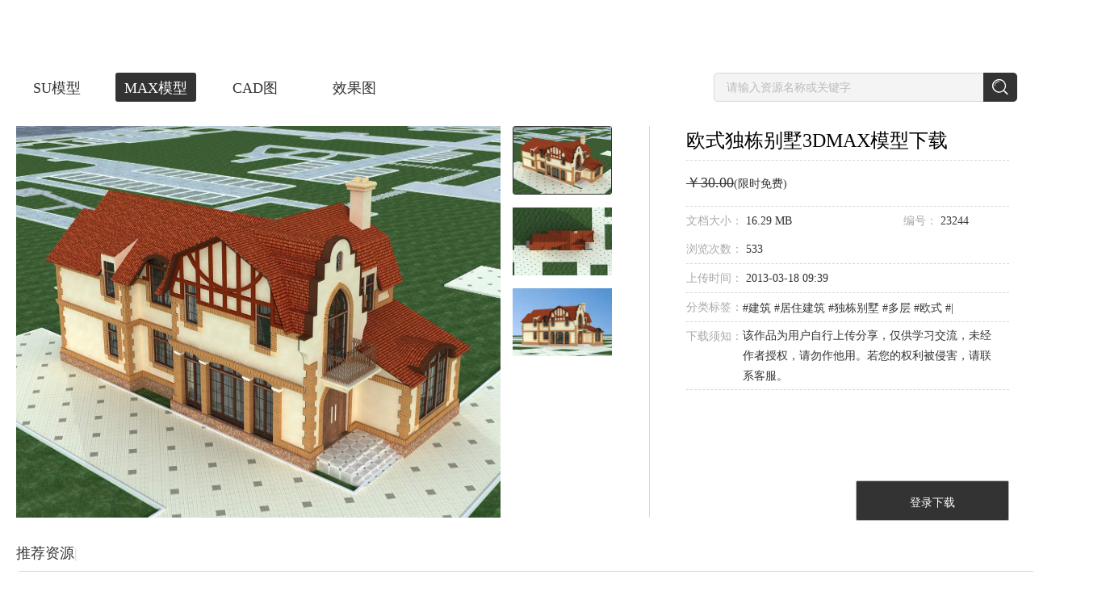

--- FILE ---
content_type: text/css
request_url: https://bj.sheencity.com/official-site/dtp/Widgets/widgets.css
body_size: 3993
content:
.cesium-svgPath-svg{position:absolute;top:0;left:0;width:100%;height:100%;overflow:hidden;}.cesium-button{display:inline-block;position:relative;background:#303336;border:1px solid #444;color:#edffff;fill:#edffff;border-radius:4px;padding:5px 12px;margin:2px 3px;cursor:pointer;overflow:hidden;-moz-user-select:none;-webkit-user-select:none;-ms-user-select:none;user-select:none;}.cesium-button:focus{color:#fff;fill:#fff;border-color:#ea4;outline:none;}.cesium-button:hover{color:#fff;fill:#fff;background:#48b;border-color:#aef;box-shadow:0 0 8px #fff;}.cesium-button:active{color:#000;fill:#000;background:#adf;border-color:#fff;box-shadow:0 0 8px #fff;}.cesium-button:disabled,.cesium-button-disabled,.cesium-button-disabled:focus,.cesium-button-disabled:hover,.cesium-button-disabled:active{background:#303336;border-color:#444;color:#646464;fill:#646464;box-shadow:none;cursor:default;}.cesium-button option{background-color:#000;color:#eee;}.cesium-button option:disabled{color:#777;}.cesium-button input,.cesium-button label{cursor:pointer;}.cesium-button input{vertical-align:sub;}.cesium-toolbar-button{box-sizing:border-box;width:32px;height:32px;border-radius:14%;padding:0;vertical-align:middle;z-index:0;}.cesium-performanceDisplay-defaultContainer{position:absolute;top:50px;right:10px;text-align:right;}.cesium-performanceDisplay{background-color:rgba(40,40,40,0.7);padding:7px;border-radius:5px;border:1px solid #444;font:bold 12px sans-serif;}.cesium-performanceDisplay-fps{color:#e52;}.cesium-performanceDisplay-throttled{color:#a42;}.cesium-performanceDisplay-ms{color:#de3;}.cesium-animation-theme{visibility:hidden;display:block;position:absolute;z-index:-100;}.cesium-animation-themeNormal{color:#222;}.cesium-animation-themeHover{color:#4488B0;}.cesium-animation-themeSelect{color:#242;}.cesium-animation-themeDisabled{color:#333;}.cesium-animation-themeKnob{color:#222;}.cesium-animation-themePointer{color:#2E2;}.cesium-animation-themeSwoosh{color:#8AC;}.cesium-animation-themeSwooshHover{color:#AEF;}.cesium-animation-svgText{fill:#edffff;font-family:Sans-Serif;font-size:15px;text-anchor:middle;}.cesium-animation-blank{fill:#000;fill-opacity:0.01;stroke:none;}.cesium-animation-rectButton{cursor:pointer;-moz-user-select:none;-webkit-user-select:none;-ms-user-select:none;user-select:none;}.cesium-animation-rectButton .cesium-animation-buttonGlow{fill:#fff;stroke:none;display:none;}.cesium-animation-rectButton:hover .cesium-animation-buttonGlow{display:block;}.cesium-animation-rectButton .cesium-animation-buttonPath{fill:#edffff;}.cesium-animation-rectButton .cesium-animation-buttonMain{stroke:#444;stroke-width:1.2;}.cesium-animation-rectButton:hover .cesium-animation-buttonMain{stroke:#AEF;}.cesium-animation-rectButton:active .cesium-animation-buttonMain{fill:#ABD6FF;}.cesium-animation-buttonDisabled{-moz-user-select:none;-webkit-user-select:none;-ms-user-select:none;user-select:none;}.cesium-animation-buttonDisabled .cesium-animation-buttonMain{stroke:#555;}.cesium-animation-buttonDisabled .cesium-animation-buttonPath{fill:#818181;}.cesium-animation-buttonDisabled .cesium-animation-buttonGlow{display:none;}.cesium-animation-buttonToggled .cesium-animation-buttonGlow{display:block;fill:#2E2;}.cesium-animation-buttonToggled .cesium-animation-buttonMain{stroke:#2E2;}.cesium-animation-buttonToggled:hover .cesium-animation-buttonGlow{fill:#fff;}.cesium-animation-buttonToggled:hover .cesium-animation-buttonMain{stroke:#2E2;}.cesium-animation-shuttleRingG{cursor:pointer;}.cesium-animation-shuttleRingPointer{cursor:pointer;}.cesium-animation-shuttleRingPausePointer{cursor:pointer;}.cesium-animation-shuttleRingBack{fill:#181818;fill-opacity:0.8;stroke:#333;stroke-width:1.2;}.cesium-animation-shuttleRingSwoosh line{stroke:#8AC;stroke-width:3;stroke-opacity:0.2;stroke-linecap:round;}.cesium-animation-knobOuter{cursor:pointer;stroke:#444;stroke-width:1.2;}.cesium-animation-knobInner{cursor:pointer;}.cesium-baseLayerPicker-selected{position:absolute;top:0;left:0;width:100%;height:100%;border:none;}.cesium-baseLayerPicker-dropDown{display:block;position:absolute;box-sizing:content-box;top:auto;right:0;width:320px;max-height:500px;margin-top:5px;background-color:rgba(38,38,38,0.75);border:1px solid #444;padding:6px;overflow:auto;border-radius:10px;-moz-user-select:none;-webkit-user-select:none;-ms-user-select:none;user-select:none;transform:translate(0,-20%);visibility:hidden;opacity:0;transition:visibility 0s 0.2s,opacity 0.2s ease-in,transform 0.2s ease-in;}.cesium-baseLayerPicker-dropDown-visible{transform:translate(0,0);visibility:visible;opacity:1;transition:opacity 0.2s ease-out,transform 0.2s ease-out;}.cesium-baseLayerPicker-sectionTitle{display:block;font-family:sans-serif;font-size:16pt;text-align:left;color:#edffff;margin-bottom:4px;}.cesium-baseLayerPicker-choices{margin-bottom:5px;}.cesium-baseLayerPicker-categoryTitle{color:#edffff;font-size:11pt;}.cesium-baseLayerPicker-choices{display:block;border:1px solid #888;border-radius:5px;padding:5px 0;}.cesium-baseLayerPicker-item{display:inline-block;vertical-align:top;margin:2px 5px;width:64px;text-align:center;cursor:pointer;}.cesium-baseLayerPicker-itemLabel{display:block;font-family:sans-serif;font-size:8pt;text-align:center;vertical-align:middle;color:#edffff;cursor:pointer;word-wrap:break-word;}.cesium-baseLayerPicker-item:hover .cesium-baseLayerPicker-itemLabel,.cesium-baseLayerPicker-item:focus .cesium-baseLayerPicker-itemLabel{text-decoration:underline;}.cesium-baseLayerPicker-itemIcon{display:inline-block;position:relative;width:inherit;height:auto;background-size:100% 100%;border:solid 1px #444;border-radius:9px;color:#edffff;margin:0;padding:0;cursor:pointer;box-sizing:border-box;}.cesium-baseLayerPicker-item:hover .cesium-baseLayerPicker-itemIcon{border-color:#fff;box-shadow:0 0 8px #fff,0 0 8px #fff;}.cesium-baseLayerPicker-selectedItem .cesium-baseLayerPicker-itemLabel{color:rgb(189,236,248);}.cesium-baseLayerPicker-selectedItem .cesium-baseLayerPicker-itemIcon{border:double 4px rgb(189,236,248);}.cesium-widget{position:relative;}.cesium-widget,.cesium-widget canvas{width:100%;height:100%;touch-action:none;}.cesium-widget-credits{display:block;position:absolute;bottom:0;left:0;color:#fff;font-size:10px;text-shadow:0px 0px 2px #000000;padding-right:5px;}.cesium-widget-credits a,.cesium-widget-credits a:visited{color:#fff;}.cesium-widget-errorPanel{position:absolute;top:0;right:0;bottom:0;left:0;text-align:center;background:rgba(0,0,0,0.7);z-index:99999;}.cesium-widget-errorPanel:before{display:inline-block;vertical-align:middle;height:100%;content:"";}.cesium-widget-errorPanel-content{width:75%;display:inline-block;text-align:left;vertical-align:middle;border:1px solid #526F82;border-radius:7px;background-color:black;color:white;font-size:10pt;padding:1em;}.cesium-widget-errorPanel-header{font-size:120%;color:#fe4;}.cesium-widget-errorPanel-scroll{overflow:auto;font-family:monospace;white-space:pre-wrap;padding:0;margin:10px 0;}.cesium-widget-errorPanel-buttonPanel{text-align:center;}.cesium-cesiumInspector{border-radius:5px;transition:width ease-in-out 0.25s;background:rgba(48,51,54,0.8);border:1px solid #444;color:#edffff;display:inline-block;position:relative;padding:4px 12px;-moz-user-select:none;-webkit-user-select:none;-ms-user-select:none;user-select:none;overflow:hidden;}.cesium-cesiumInspector-button{text-align:center;font-size:11pt;}.cesium-cesiumInspector-visible .cesium-cesiumInspector-button{border-bottom:1px solid #aaa;padding-bottom:3px;}.cesium-cesiumInspector input:enabled,.cesium-cesiumInspector-button{cursor:pointer;}.cesium-cesiumInspector-visible{width:185px;height:auto;}.cesium-cesiumInspector-hidden{width:122px;height:17px;}.cesium-cesiumInspector-sectionContent{max-height:500px;}.cesium-cesiumInspector-section-collapsed .cesium-cesiumInspector-sectionContent{max-height:0;padding:0 !important;overflow:hidden;}.cesium-cesiumInspector-dropDown{margin:5px 0;font-family:sans-serif;font-size:10pt;width:185px;}.cesium-cesiumInspector-frustumStatistics{padding-left:10px;padding:5px;background-color:rgba(80,80,80,0.75);}.cesium-cesiumInspector-pickButton{background-color:rgba(0,0,0,0.3);border:1px solid #444;color:#edffff;border-radius:5px;padding:3px 7px;cursor:pointer;-moz-user-select:none;-webkit-user-select:none;-ms-user-select:none;user-select:none;margin:0 auto;}.cesium-cesiumInspector-pickButton:focus{outline:none;}.cesium-cesiumInspector-pickButton:active,.cesium-cesiumInspector-pickButtonHighlight{color:#000;background:#adf;border-color:#fff;box-shadow:0 0 8px #fff;}.cesium-cesiumInspector-center{text-align:center;}.cesium-cesiumInspector-sectionHeader{font-weight:bold;font-size:10pt;margin:0;cursor:pointer;}.cesium-cesiumInspector-pickSection{border:1px solid #aaa;border-radius:5px;padding:3px;margin-bottom:5px;}.cesium-cesiumInspector-sectionContent{margin-bottom:10px;transition:max-height 0.25s;}.cesium-cesiumInspector-tileText{padding-bottom:10px;border-bottom:1px solid #aaa;}.cesium-cesiumInspector-relativeText{padding-top:10px;}.cesium-cesiumInspector-sectionHeader::before{margin-right:5px;content:'-';width:1ch;display:inline-block;}.cesium-cesiumInspector-section-collapsed .cesium-cesiumInspector-sectionHeader::before{content:'+';}ul.cesium-cesiumInspector-statistics{margin:0;padding-top:3px;padding-bottom:3px;}ul.cesium-cesiumInspector-statistics + ul.cesium-cesiumInspector-statistics{border-top:1px solid #aaa;}.cesium-cesiumInspector-slider{margin-top:5px;}.cesium-cesiumInspector-slider input[type=number]{text-align:left;background-color:#222;outline:none;border:1px solid #444;color:#edffff;width:100px;border-radius:3px;padding:1px;margin-left:10px;cursor:auto;}.cesium-cesiumInspector-slider input[type=number]::-webkit-outer-spin-button,.cesium-cesiumInspector-slider input[type=number]::-webkit-inner-spin-button{-webkit-appearance:none;margin:0;}.cesium-cesiumInspector-slider input[type=range]{margin-left:5px;vertical-align:middle;}.cesium-cesiumInspector-hide .cesium-cesiumInspector-styleEditor{display:none;}.cesium-cesiumInspector-styleEditor{padding:10px;border-radius:5px;background:rgba(48,51,54,0.8);border:1px solid #444;}.cesium-cesiumInspector-styleEditor textarea{width:100%;height:300px;background:transparent;color:#edffff;border:none;padding:0;white-space:pre;overflow-wrap:normal;overflow-x:auto;}.cesium-3DTilesInspector{width:300px;pointer-events:all;}.cesium-3DTilesInspector-statistics{font-size:11px;}.cesium-3DTilesInspector div,.cesium-3DTilesInspector input[type=range]{width:100%;box-sizing:border-box;}.cesium-cesiumInspector-error{color:#ff9e9e;overflow:auto;}.cesium-3DTilesInspector .cesium-cesiumInspector-section{margin-top:3px;}.cesium-3DTilesInspector .cesium-cesiumInspector-sectionHeader + .cesium-cesiumInspector-show{border-top:1px solid white;}input.cesium-cesiumInspector-url{overflow:hidden;white-space:nowrap;overflow-x:scroll;background-color:transparent;color:white;outline:none;border:none;height:1em;width:100%;}.cesium-cesiumInspector .field-group{display:table;}.cesium-cesiumInspector .field-group > label{display:table-cell;font-weight:bold;}.cesium-cesiumInspector .field-group > .field{display:table-cell;width:100%;}.cesium-button.cesium-fullscreenButton{display:block;width:100%;height:100%;margin:0;border-radius:0;}.cesium-button.cesium-vrButton{display:block;width:100%;height:100%;margin:0;border-radius:0;}.cesium-viewer-geocoderContainer .cesium-geocoder-input{border:solid 1px #444;background-color:rgba(40,40,40,0.7);color:white;display:inline-block;vertical-align:middle;width:0;height:32px;margin:0;padding:0 32px 0 0;border-radius:0;box-sizing:border-box;transition:width ease-in-out 0.25s,background-color 0.2s ease-in-out;-webkit-appearance:none;}.cesium-viewer-geocoderContainer:hover .cesium-geocoder-input{border-color:#aef;box-shadow:0 0 8px #fff;}.cesium-viewer-geocoderContainer .cesium-geocoder-input:focus{border-color:#ea4;background-color:rgba(15,15,15,0.9);box-shadow:none;outline:none;}.cesium-viewer-geocoderContainer:hover .cesium-geocoder-input,.cesium-viewer-geocoderContainer .cesium-geocoder-input:focus,.cesium-viewer-geocoderContainer .cesium-geocoder-input-wide{padding-left:4px;width:250px;}.cesium-viewer-geocoderContainer .search-results{position:absolute;background-color:#000;color:#eee;overflow-y:auto;opacity:0.8;width:100%;}.cesium-viewer-geocoderContainer .search-results ul{list-style-type:none;margin:0;padding:0;}.cesium-viewer-geocoderContainer .search-results ul li{font-size:14px;padding:3px 10px;}.cesium-viewer-geocoderContainer .search-results ul li:hover{cursor:pointer;}.cesium-viewer-geocoderContainer .search-results ul li.active{background:#48b;}.cesium-geocoder-searchButton{background-color:#303336;display:inline-block;position:absolute;cursor:pointer;width:32px;top:1px;right:1px;height:30px;vertical-align:middle;fill:#edffff;}.cesium-geocoder-searchButton:hover{background-color:#48b;}.cesium-infoBox{display:block;position:absolute;top:50px;right:0;width:40%;max-width:480px;background:rgba(38,38,38,0.95);color:#edffff;border:1px solid #444;border-right:none;border-top-left-radius:7px;border-bottom-left-radius:7px;box-shadow:0 0 10px 1px #000;transform:translate(100%,0);visibility:hidden;opacity:0;transition:visibility 0s 0.2s,opacity 0.2s ease-in,transform 0.2s ease-in;}.cesium-infoBox-visible{transform:translate(0,0);visibility:visible;opacity:1;transition:opacity 0.2s ease-out,transform 0.2s ease-out;}.cesium-infoBox-title{display:block;height:20px;padding:5px 30px 5px 25px;background:rgba(84,84,84,1.0);border-top-left-radius:7px;text-align:center;text-overflow:ellipsis;white-space:nowrap;overflow:hidden;box-sizing:content-box;}.cesium-infoBox-bodyless .cesium-infoBox-title{border-bottom-left-radius:7px;}button.cesium-infoBox-camera{display:block;position:absolute;top:4px;left:4px;width:22px;height:22px;background:transparent;border-color:transparent;border-radius:3px;padding:0 5px;margin:0;}button.cesium-infoBox-close{display:block;position:absolute;top:5px;right:5px;height:20px;background:transparent;border:none;border-radius:2px;font-weight:bold;font-size:16px;padding:0 5px;margin:0;color:#edffff;}button.cesium-infoBox-close:focus{background:rgba(238,136,0,0.44);outline:none;}button.cesium-infoBox-close:hover{background:#888;color:#000;}button.cesium-infoBox-close:active{background:#a00;color:#000;}.cesium-infoBox-bodyless .cesium-infoBox-iframe{display:none;}.cesium-infoBox-iframe{border:none;width:100%;width:calc(100% - 2px);}span.cesium-sceneModePicker-wrapper{display:inline-block;position:relative;margin:0 3px;}.cesium-sceneModePicker-visible{visibility:visible;opacity:1;transition:opacity 0.25s linear;}.cesium-sceneModePicker-hidden{visibility:hidden;opacity:0;transition:visibility 0s 0.25s,opacity 0.25s linear;}.cesium-sceneModePicker-wrapper .cesium-sceneModePicker-none{display:none;}.cesium-sceneModePicker-slide-svg{transition:left 2s;top:0;left:0;}.cesium-sceneModePicker-wrapper .cesium-sceneModePicker-dropDown-icon{box-sizing:border-box;padding:0;margin:3px 0;}.cesium-sceneModePicker-wrapper .cesium-sceneModePicker-button3D,.cesium-sceneModePicker-wrapper .cesium-sceneModePicker-buttonColumbusView,.cesium-sceneModePicker-wrapper .cesium-sceneModePicker-button2D{margin:0 0 3px 0;}.cesium-sceneModePicker-wrapper .cesium-sceneModePicker-button3D .cesium-sceneModePicker-icon2D{left:100%;}.cesium-sceneModePicker-wrapper .cesium-sceneModePicker-button3D .cesium-sceneModePicker-iconColumbusView{left:200%;}.cesium-sceneModePicker-wrapper .cesium-sceneModePicker-buttonColumbusView .cesium-sceneModePicker-icon3D{left:-200%;}.cesium-sceneModePicker-wrapper .cesium-sceneModePicker-buttonColumbusView .cesium-sceneModePicker-icon2D{left:-100%;}.cesium-sceneModePicker-wrapper .cesium-sceneModePicker-button2D .cesium-sceneModePicker-icon3D{left:-100%;}.cesium-sceneModePicker-wrapper .cesium-sceneModePicker-button2D .cesium-sceneModePicker-iconColumbusView{left:100%;}.cesium-sceneModePicker-wrapper .cesium-sceneModePicker-selected{border-color:#2e2;box-shadow:0 0 8px #fff,0 0 8px #fff;}span.cesium-projectionPicker-wrapper{display:inline-block;position:relative;margin:0 3px;}.cesium-projectionPicker-visible{visibility:visible;opacity:1;transition:opacity 0.25s linear;}.cesium-projectionPicker-hidden{visibility:hidden;opacity:0;transition:visibility 0s 0.25s,opacity 0.25s linear;}.cesium-projectionPicker-wrapper .cesium-projectionPicker-none{display:none;}.cesium-projectionPicker-wrapper .cesium-projectionPicker-dropDown-icon{box-sizing:border-box;padding:0;margin:3px 0;}.cesium-projectionPicker-wrapper .cesium-projectionPicker-buttonPerspective,.cesium-projectionPicker-wrapper .cesium-projectionPicker-buttonOrthographic{margin:0 0 3px 0;}.cesium-projectionPicker-wrapper .cesium-projectionPicker-buttonPerspective .cesium-projectionPicker-iconOrthographic{left:100%;}.cesium-projectionPicker-wrapper .cesium-projectionPicker-buttonOrthographic .cesium-projectionPicker-iconPerspective{left:-100%;}.cesium-projectionPicker-wrapper .cesium-projectionPicker-selected{border-color:#2e2;box-shadow:0 0 8px #fff,0 0 8px #fff;}.cesium-performance-watchdog-message-area{position:relative;background-color:yellow;color:black;padding:10px;}.cesium-performance-watchdog-message{margin-right:30px;}.cesium-performance-watchdog-message-dismiss{position:absolute;right:0;margin:0 10px 0 0;}.cesium-navigationHelpButton-wrapper{position:relative;display:inline-block;}.cesium-navigation-help{visibility:hidden;position:absolute;top:38px;right:2px;width:250px;border-radius:10px;transform:scale(0.01);transform-origin:234px -10px;transition:visibility 0s 0.25s,transform 0.25s ease-in;}.cesium-navigation-help-visible{visibility:visible;transform:scale(1);transition:transform 0.25s ease-out;}.cesium-navigation-help-instructions{border:1px solid #444;background-color:rgba(38,38,38,0.75);padding-bottom:5px;border-radius:0 0 10px 10px;}.cesium-click-navigation-help{display:none;}.cesium-touch-navigation-help{display:none;padding-top:5px;}.cesium-click-navigation-help-visible{display:block;}.cesium-touch-navigation-help-visible{display:block;}.cesium-navigation-help-pan{color:#66ccff;font-weight:bold;}.cesium-navigation-help-zoom{color:#65fd00;font-weight:bold;}.cesium-navigation-help-rotate{color:#ffd800;font-weight:bold;}.cesium-navigation-help-tilt{color:#d800d8;font-weight:bold;}.cesium-navigation-help-details{color:#ffffff;}.cesium-navigation-button{color:#fff;background-color:transparent;border-bottom:none;border-top:1px solid #444;border-right:1px solid #444;margin:0;width:50%;cursor:pointer;}.cesium-navigation-button-icon{vertical-align:middle;padding:5px 1px;}.cesium-navigation-button:focus{outline:none;}.cesium-navigation-button-left{border-radius:10px 0 0 0;border-left:1px solid #444;}.cesium-navigation-button-right{border-radius:0 10px 0 0;border-left:none;}.cesium-navigation-button-selected{background-color:rgba(38,38,38,0.75);}.cesium-navigation-button-unselected{background-color:rgba(0,0,0,0.75);}.cesium-navigation-button-unselected:hover{background-color:rgba(76,76,76,0.75);}.cesium-selection-wrapper{position:absolute;width:160px;height:160px;pointer-events:none;visibility:hidden;opacity:0;transition:visibility 0s 0.2s,opacity 0.2s ease-in;}.cesium-selection-wrapper-visible{visibility:visible;opacity:1;transition:opacity 0.2s ease-out;}.cesium-selection-wrapper svg{fill:#2e2;stroke:#000;stroke-width:1.1px;}.cesium-timeline-main{position:relative;left:0;bottom:0;overflow:hidden;border:solid 1px #888;}.cesium-timeline-trackContainer{width:100%;overflow:auto;border-top:solid 1px #888;position:relative;top:0;left:0;}.cesium-timeline-tracks{position:absolute;top:0;left:0;width:100%;}.cesium-timeline-needle{position:absolute;left:0;top:1.7em;bottom:0;width:1px;background:#F00;}.cesium-timeline-bar{position:relative;left:0;top:0;overflow:hidden;cursor:pointer;width:100%;height:1.7em;background:linear-gradient(to bottom,rgba(116,117,119,0.8) 0%,rgba(58,68,82,0.8) 11%,rgba(46,50,56,0.8) 46%,rgba(53,53,53,0.8) 81%,rgba(53,53,53,0.8) 100%);}.cesium-timeline-ruler{visibility:hidden;white-space:nowrap;font-size:80%;z-index:-200;}.cesium-timeline-highlight{position:absolute;bottom:0;left:0;background:#08F;}.cesium-timeline-ticLabel{position:absolute;top:0;left:0;white-space:nowrap;font-size:80%;color:#eee;}.cesium-timeline-ticMain{position:absolute;bottom:0;left:0;width:1px;height:50%;background:#eee;}.cesium-timeline-ticSub{position:absolute;bottom:0;left:0;width:1px;height:33%;background:#aaa;}.cesium-timeline-ticTiny{position:absolute;bottom:0;left:0;width:1px;height:25%;background:#888;}.cesium-timeline-icon16{display:block;position:absolute;width:16px;height:16px;background-image:url(Images/TimelineIcons.png);background-repeat:no-repeat;}.cesium-viewer{font-family:sans-serif;font-size:16px;overflow:hidden;display:block;position:relative;top:0;left:0;width:100%;height:100%;}.cesium-viewer-cesiumWidgetContainer{width:100%;height:100%;}.cesium-viewer-bottom{display:block;position:absolute;bottom:0;left:0;right:0;padding-right:5px;}.cesium-viewer .cesium-widget-credits{display:inline;position:static;bottom:auto;left:auto;padding-right:0;color:#ffffff;font-size:10px;text-shadow:0 0 2px #000000;}.cesium-viewer-timelineContainer{position:absolute;bottom:0;left:169px;right:29px;height:27px;padding:0;margin:0;overflow:hidden;font-size:14px;}.cesium-viewer-animationContainer{position:absolute;bottom:0;left:0;padding:0;width:169px;height:112px;}.cesium-viewer-fullscreenContainer{position:absolute;bottom:0;right:0;padding:0;width:29px;height:29px;overflow:hidden;}.cesium-viewer-vrContainer{position:absolute;bottom:0;right:0;padding:0;width:29px;height:29px;overflow:hidden;}.cesium-viewer-toolbar{display:block;position:absolute;top:5px;right:5px;}.cesium-viewer-cesiumInspectorContainer{display:block;position:absolute;top:50px;right:10px;}.cesium-viewer-geocoderContainer{position:relative;display:inline-block;margin:0 3px;}.cesium-viewer-cesium3DTilesInspectorContainer{display:block;position:absolute;top:50px;right:10px;max-height:calc(100% - 120px);box-sizing:border-box;overflow-y:auto;overflow-x:hidden;}

--- FILE ---
content_type: application/javascript
request_url: https://bj.sheencity.com/official-site/dtp/long.min.js
body_size: 2154
content:
/*
 long.js (c) 2013 Daniel Wirtz <dcode@dcode.io>
 Released under the Apache License, Version 2.0
 see: https://github.com/dcodeIO/long.js for details
*/
(function(d,g){"function"===typeof define&&define.amd?define([],g):"function"===typeof require&&"object"===typeof module&&module&&module.exports?module.exports=g():(d.dcodeIO=d.dcodeIO||{}).Long=g()})(this,function(){function d(a,b,c){this.low=a|0;this.high=b|0;this.unsigned=!!c}function g(a){return!0===(a&&a.__isLong__)}function m(a,b){var c,t;if(b){a>>>=0;if(t=0<=a&&256>a)if(c=z[a])return c;c=e(a,0>(a|0)?-1:0,!0);t&&(z[a]=c)}else{a|=0;if(t=-128<=a&&128>a)if(c=A[a])return c;c=e(a,0>a?-1:0,!1);t&&
(A[a]=c)}return c}function n(a,b){if(isNaN(a)||!isFinite(a))return b?p:k;if(b){if(0>a)return p;if(a>=B)return C}else{if(a<=-D)return l;if(a+1>=D)return E}return 0>a?n(-a,b).neg():e(a%4294967296|0,a/4294967296|0,b)}function e(a,b,c){return new d(a,b,c)}function x(a,b,c){if(0===a.length)throw Error("empty string");if("NaN"===a||"Infinity"===a||"+Infinity"===a||"-Infinity"===a)return k;"number"===typeof b?(c=b,b=!1):b=!!b;c=c||10;if(2>c||36<c)throw RangeError("radix");var t;if(0<(t=a.indexOf("-")))throw Error("interior hyphen");
if(0===t)return x(a.substring(1),b,c).neg();t=n(v(c,8));for(var e=k,f=0;f<a.length;f+=8){var d=Math.min(8,a.length-f),g=parseInt(a.substring(f,f+d),c);8>d?(d=n(v(c,d)),e=e.mul(d).add(n(g))):(e=e.mul(t),e=e.add(n(g)))}e.unsigned=b;return e}function q(a){return a instanceof d?a:"number"===typeof a?n(a):"string"===typeof a?x(a):e(a.low,a.high,a.unsigned)}Object.defineProperty(d.prototype,"__isLong__",{value:!0,enumerable:!1,configurable:!1});d.isLong=g;var A={},z={};d.fromInt=m;d.fromNumber=n;d.fromBits=
e;var v=Math.pow;d.fromString=x;d.fromValue=q;var B=4294967296*4294967296,D=B/2,F=m(16777216),k=m(0);d.ZERO=k;var p=m(0,!0);d.UZERO=p;var r=m(1);d.ONE=r;var G=m(1,!0);d.UONE=G;var y=m(-1);d.NEG_ONE=y;var E=e(-1,2147483647,!1);d.MAX_VALUE=E;var C=e(-1,-1,!0);d.MAX_UNSIGNED_VALUE=C;var l=e(0,-2147483648,!1);d.MIN_VALUE=l;var b=d.prototype;b.toInt=function(){return this.unsigned?this.low>>>0:this.low};b.toNumber=function(){return this.unsigned?4294967296*(this.high>>>0)+(this.low>>>0):4294967296*this.high+
(this.low>>>0)};b.toString=function(a){a=a||10;if(2>a||36<a)throw RangeError("radix");if(this.isZero())return"0";if(this.isNegative()){if(this.eq(l)){var b=n(a),c=this.div(b),b=c.mul(b).sub(this);return c.toString(a)+b.toInt().toString(a)}return"-"+this.neg().toString(a)}for(var c=n(v(a,6),this.unsigned),b=this,e="";;){var d=b.div(c),f=(b.sub(d.mul(c)).toInt()>>>0).toString(a),b=d;if(b.isZero())return f+e;for(;6>f.length;)f="0"+f;e=""+f+e}};b.getHighBits=function(){return this.high};b.getHighBitsUnsigned=
function(){return this.high>>>0};b.getLowBits=function(){return this.low};b.getLowBitsUnsigned=function(){return this.low>>>0};b.getNumBitsAbs=function(){if(this.isNegative())return this.eq(l)?64:this.neg().getNumBitsAbs();for(var a=0!=this.high?this.high:this.low,b=31;0<b&&0==(a&1<<b);b--);return 0!=this.high?b+33:b+1};b.isZero=function(){return 0===this.high&&0===this.low};b.isNegative=function(){return!this.unsigned&&0>this.high};b.isPositive=function(){return this.unsigned||0<=this.high};b.isOdd=
function(){return 1===(this.low&1)};b.isEven=function(){return 0===(this.low&1)};b.equals=function(a){g(a)||(a=q(a));return this.unsigned!==a.unsigned&&1===this.high>>>31&&1===a.high>>>31?!1:this.high===a.high&&this.low===a.low};b.eq=b.equals;b.notEquals=function(a){return!this.eq(a)};b.neq=b.notEquals;b.lessThan=function(a){return 0>this.comp(a)};b.lt=b.lessThan;b.lessThanOrEqual=function(a){return 0>=this.comp(a)};b.lte=b.lessThanOrEqual;b.greaterThan=function(a){return 0<this.comp(a)};b.gt=b.greaterThan;
b.greaterThanOrEqual=function(a){return 0<=this.comp(a)};b.gte=b.greaterThanOrEqual;b.compare=function(a){g(a)||(a=q(a));if(this.eq(a))return 0;var b=this.isNegative(),c=a.isNegative();return b&&!c?-1:!b&&c?1:this.unsigned?a.high>>>0>this.high>>>0||a.high===this.high&&a.low>>>0>this.low>>>0?-1:1:this.sub(a).isNegative()?-1:1};b.comp=b.compare;b.negate=function(){return!this.unsigned&&this.eq(l)?l:this.not().add(r)};b.neg=b.negate;b.add=function(a){g(a)||(a=q(a));var b=this.high>>>16,c=this.high&65535,
d=this.low>>>16,l=a.high>>>16,f=a.high&65535,n=a.low>>>16,k;k=0+((this.low&65535)+(a.low&65535));a=0+(k>>>16);a+=d+n;d=0+(a>>>16);d+=c+f;c=0+(d>>>16);c=c+(b+l)&65535;return e((a&65535)<<16|k&65535,c<<16|d&65535,this.unsigned)};b.subtract=function(a){g(a)||(a=q(a));return this.add(a.neg())};b.sub=b.subtract;b.multiply=function(a){if(this.isZero())return k;g(a)||(a=q(a));if(a.isZero())return k;if(this.eq(l))return a.isOdd()?l:k;if(a.eq(l))return this.isOdd()?l:k;if(this.isNegative())return a.isNegative()?
this.neg().mul(a.neg()):this.neg().mul(a).neg();if(a.isNegative())return this.mul(a.neg()).neg();if(this.lt(F)&&a.lt(F))return n(this.toNumber()*a.toNumber(),this.unsigned);var b=this.high>>>16,c=this.high&65535,d=this.low>>>16,w=this.low&65535,f=a.high>>>16,m=a.high&65535,p=a.low>>>16;a=a.low&65535;var u,h,s,r;r=0+w*a;s=0+(r>>>16);s+=d*a;h=0+(s>>>16);s=(s&65535)+w*p;h+=s>>>16;s&=65535;h+=c*a;u=0+(h>>>16);h=(h&65535)+d*p;u+=h>>>16;h&=65535;h+=w*m;u+=h>>>16;h&=65535;u=u+(b*a+c*p+d*m+w*f)&65535;return e(s<<
16|r&65535,u<<16|h,this.unsigned)};b.mul=b.multiply;b.divide=function(a){g(a)||(a=q(a));if(a.isZero())throw Error("division by zero");if(this.isZero())return this.unsigned?p:k;var b,c,d;if(this.unsigned){a.unsigned||(a=a.toUnsigned());if(a.gt(this))return p;if(a.gt(this.shru(1)))return G;d=p}else{if(this.eq(l)){if(a.eq(r)||a.eq(y))return l;if(a.eq(l))return r;b=this.shr(1).div(a).shl(1);if(b.eq(k))return a.isNegative()?r:y;c=this.sub(a.mul(b));return d=b.add(c.div(a))}if(a.eq(l))return this.unsigned?
p:k;if(this.isNegative())return a.isNegative()?this.neg().div(a.neg()):this.neg().div(a).neg();if(a.isNegative())return this.div(a.neg()).neg();d=k}for(c=this;c.gte(a);){b=Math.max(1,Math.floor(c.toNumber()/a.toNumber()));for(var e=Math.ceil(Math.log(b)/Math.LN2),e=48>=e?1:v(2,e-48),f=n(b),m=f.mul(a);m.isNegative()||m.gt(c);)b-=e,f=n(b,this.unsigned),m=f.mul(a);f.isZero()&&(f=r);d=d.add(f);c=c.sub(m)}return d};b.div=b.divide;b.modulo=function(a){g(a)||(a=q(a));return this.sub(this.div(a).mul(a))};
b.mod=b.modulo;b.not=function(){return e(~this.low,~this.high,this.unsigned)};b.and=function(a){g(a)||(a=q(a));return e(this.low&a.low,this.high&a.high,this.unsigned)};b.or=function(a){g(a)||(a=q(a));return e(this.low|a.low,this.high|a.high,this.unsigned)};b.xor=function(a){g(a)||(a=q(a));return e(this.low^a.low,this.high^a.high,this.unsigned)};b.shiftLeft=function(a){g(a)&&(a=a.toInt());return 0===(a&=63)?this:32>a?e(this.low<<a,this.high<<a|this.low>>>32-a,this.unsigned):e(0,this.low<<a-32,this.unsigned)};
b.shl=b.shiftLeft;b.shiftRight=function(a){g(a)&&(a=a.toInt());return 0===(a&=63)?this:32>a?e(this.low>>>a|this.high<<32-a,this.high>>a,this.unsigned):e(this.high>>a-32,0<=this.high?0:-1,this.unsigned)};b.shr=b.shiftRight;b.shiftRightUnsigned=function(a){g(a)&&(a=a.toInt());a&=63;if(0===a)return this;var b=this.high;return 32>a?e(this.low>>>a|b<<32-a,b>>>a,this.unsigned):32===a?e(b,0,this.unsigned):e(b>>>a-32,0,this.unsigned)};b.shru=b.shiftRightUnsigned;b.toSigned=function(){return this.unsigned?
e(this.low,this.high,!1):this};b.toUnsigned=function(){return this.unsigned?this:e(this.low,this.high,!0)};b.toBytes=function(a){return a?this.toBytesLE():this.toBytesBE()};b.toBytesLE=function(){var a=this.high,b=this.low;return[b&255,b>>>8&255,b>>>16&255,b>>>24&255,a&255,a>>>8&255,a>>>16&255,a>>>24&255]};b.toBytesBE=function(){var a=this.high,b=this.low;return[a>>>24&255,a>>>16&255,a>>>8&255,a&255,b>>>24&255,b>>>16&255,b>>>8&255,b&255]};return d});
